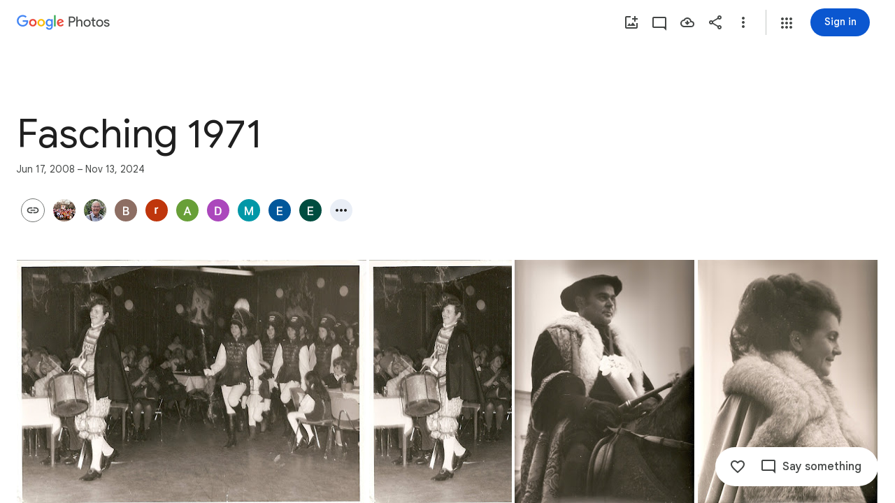

--- FILE ---
content_type: text/javascript; charset=UTF-8
request_url: https://photos.google.com/_/scs/social-static/_/js/k=boq.PhotosUi.en_US.MVNfbDFxk-E.2019.O/ck=boq.PhotosUi.y-Au3PO3hcU.L.B1.O/am=AAAAiDWAGZjNJf5zAQBBxvcdF9A_nhbCDTQZXjB8sxc/d=1/exm=A7fCU,AfoSr,Ahp3ie,B7iQrb,BVgquf,E2VjNc,EAvPLb,EFQ78c,FTPxE,IXJ14b,IZT63,Ihy5De,IoAGb,JNoxi,KUM7Z,KfblCf,Kl6Zic,L1AAkb,LEikZe,Lcfkne,LuJzrb,LvGhrf,MI6k7c,MpJwZc,NwH0H,O1Gjze,O6y8ed,OTA3Ae,OlyvMc,P6sQOc,PrPYRd,QIhFr,RMhBfe,RqjULd,RyvaUb,SdcwHb,SpsfSb,Tzmv8c,UBtLbd,UUJqVe,Uas9Hd,Ulmmrd,V3dDOb,WO9ee,Wp0seb,X07lSd,XVMNvd,XqvODd,YYmHzb,Z15FGf,ZDZcre,ZvHseb,ZwDk9d,_b,_tp,aW3pY,ag510,byfTOb,cVmA2c,e5qFLc,ebZ3mb,fWEBl,gJzDyc,gychg,h1gxcb,hKSk3e,hc6Ubd,hdW3jf,iH3IVc,ig9vTc,il3TSb,j85GYd,kjKdXe,l5KCsc,lXKNFb,lazG7b,lfpdyf,lsjVmc,lwddkf,m9oV,mI3LFb,mSX26d,mdR7q,mzzZzc,n73qwf,nbAYS,oXwu8d,opk1D,p0FwGc,p3hmRc,p9Imqf,pNBFbe,pjICDe,pw70Gc,qTnoBf,rCcCxc,rgKQFc,suMGRe,tAtwtc,w9hDv,wiX7yc,ws9Tlc,xKVq6d,xQtZb,xUdipf,zbML3c,zeQjRb,zr1jrb/excm=_b,_tp,sharedcollection/ed=1/br=1/wt=2/ujg=1/rs=AGLTcCMyuEYo6xoj84PK8gg4EvSFmla9Hw/ee=EVNhjf:pw70Gc;EmZ2Bf:zr1jrb;F2qVr:YClzRc;JsbNhc:Xd8iUd;K5nYTd:ZDZcre;LBgRLc:SdcwHb;Me32dd:MEeYgc;MvK0qf:ACRZh;NJ1rfe:qTnoBf;NPKaK:SdcwHb;NSEoX:lazG7b;O8Cmgf:XOYapd;Pjplud:EEDORb;QGR0gd:Mlhmy;SNUn3:ZwDk9d;ScI3Yc:e7Hzgb;Uvc8o:VDovNc;YIZmRd:A1yn5d;Zk62nb:E1UXVb;a56pNe:JEfCwb;cEt90b:ws9Tlc;dIoSBb:SpsfSb;dowIGb:ebZ3mb;eBAeSb:zbML3c;gty1Xc:suMGRe;iFQyKf:QIhFr;lOO0Vd:OTA3Ae;oGtAuc:sOXFj;pXdRYb:p0FwGc;qQEoOc:KUM7Z;qafBPd:yDVVkb;qddgKe:xQtZb;wR5FRb:rgKQFc;xqZiqf:wmnU7d;yxTchf:KUM7Z;zxnPse:GkRiKb/dti=1/m=WhgWDf?wli=PhotosUi.vUzEii3Qq5w.createPhotosEditorPrimaryModuleNoSimd.O%3A%3BPhotosUi.6LEKmzsX-Vs.createPhotosEditorPrimaryModuleSimd.O%3A%3BPhotosUi.VNqMy8g4zEw.skottieWasm.O%3A%3BPhotosUi.qRj-IyYdjYs.twixWasm.O%3A%3B
body_size: 2182
content:
"use strict";this.default_PhotosUi=this.default_PhotosUi||{};(function(_){var window=this;
try{
_.n("qiKxJb");
_.ecf=new _.Oj(_.bta);
_.r();
_.n("CGVnVb");
var dDc;_.cDc=function(a){return _.xi(a,22)};dDc=function(a,b){a=a.PJ;a=_.Y(new _.X("{UPPER_LIMIT_1,plural,=1{{UPPER_LIMIT_2} item is the most that can be deleted at one time}other{{UPPER_LIMIT_2} items is the most that can be deleted at one time}}"),{UPPER_LIMIT_1:a,UPPER_LIMIT_2:_.I(a)});return _.O(_.P(),_.eN({title:(0,_.H)("Can't delete"),content:(0,_.H)(a),Ka:"19758",lu:"9840"},b))};_.eDc=class extends _.WP{constructor(a){super(a.ab)}ka(){return dDc}};_.mUb(_.eDc);
_.r();
_.n("E38Lld");
_.TCc=class extends _.TP{};
_.r();
_.n("x0bZ7b");

_.r();
_.XNa=_.Ur("CGVnVb",[_.ds]);
_.ut=_.x("oJLd",[_.Fk,_.We,_.XNa]);
_.oFc=function(){return"Removing..."};_.pFc=function(){return"Removing..."};_.qFc=function(a){a=a.Os;return _.Y(new _.X("{NUM_ITEMS_1,plural,=1{Removing {NUM_ITEMS_2}...}other{Removing {NUM_ITEMS_2}...}}"),{NUM_ITEMS_1:a,NUM_ITEMS_2:""+a})};
_.n("oJLd");
var xFc,yFc,BFc,CFc,DFc,EFc,FFc,GFc,HFc,IFc,LFc;xFc=function(a,b){_.B(a,_.vv,3,b)};yFc=function(a,b){_.B(a,_.Xv,26,b)};_.zFc=function(){return"Trouble removing some items"};_.AFc=function(){return"Trouble removing items"};BFc=class extends _.v{constructor(a){super(a)}};CFc=class extends _.v{constructor(a){super(a)}};DFc=class extends _.v{constructor(a){super(a)}};EFc=class extends _.v{constructor(a){super(a)}};FFc=class extends _.v{constructor(a){super(a)}};GFc=class extends _.v{constructor(a){super(a)}};
HFc=class extends _.v{constructor(a){super(a)}dh(){return _.z(this,GFc,4)}Gg(){return _.z(this,EFc,13)}};IFc=class extends _.v{constructor(a){super(a)}getMetadata(){return _.z(this,HFc,1)}Ye(a){return _.B(this,HFc,1,a)}Qk(){return _.z(this,CFc,9)}fI(){return _.Jh(this,_.J6b,16)}Xf(){return _.z(this,BFc,21)}};LFc=class extends _.TCc{Fg(){return JFc(_.SP(this)).length}ha(){return"ezgJSd"}Lw(){return!0}kx(){return JFc(_.SP(this)).map(a=>a)}Lx(a){_.KFc(_.SP(this),a)}};var JFc;JFc=function(a){return _.Yh(a,_.mm,2,_.Oh())};_.KFc=function(a,b){_.$h(a,2,b)};_.uQ=class extends _.v{constructor(a){super(a)}};_.uQ.prototype.Sa="Tv0oCd";var MFc=_.Id(103238896,_.np,_.uQ);_.op[103238896]={jJb:MFc};var vQ=class extends _.v{constructor(a){super(a)}ac(){return _.z(this,_.L6b,1)}};vQ.prototype.Sa="il4I9b";_.qp[103238896]={kJb:_.Id(103238896,_.pp,vQ)};_.Nu({Ub:_.uQ,responseType:vQ},()=>_.uD,"Qy1sdc");_.Mu({Ub:_.uQ,responseType:vQ},a=>{const b=new _.Gw,c=new _.Zv;a=_.z(a,_.Zl,1).ob();_.Yv(c,a);_.Ew(b,c);return b},(a,b,c)=>{a=JFc(a).map(e=>_.kw(e));const d=_.xb(a);a=c.Dd().filter(e=>!(e.ha()in d));a.length!==c.Dd().length&&c.ha(a);b.ac()&&(b=b.ac().getMetadata())&&_.xi(b,7)!==_.cDc(c.ac())&&(_.Fjb(c.ac(),b.Ti()),_.Jh(b,_.vv,10)&&xFc(c.ac(),b.dh()),_.Jh(b,_.Xv,22)&&yFc(c.ac(),_.z(b,_.Xv,22)));return c},"KFx4g");
_.qI({Ui:MFc},(a,b,c)=>{_.Ep(c,_.Ty);_.Ep(c,_.zC);_.Ep(c,_.ZI);_.Ep(c,_.ow)},"XsyTFe");_.Nu({Ub:_.uQ,responseType:vQ},()=>_.HD,"UO27hc");_.Nu({Ub:_.uQ,responseType:vQ},()=>_.dB,"yXAqYd").ha=(a,b,c)=>{a=_.ii(c,9);return a===2||a===3};new _.Gg(_.uQ);new _.Gg(vQ);var NFc=new _.Qe("LjmOue",vQ,_.uQ,[_.bk,103238896,_.ck,!1,_.dk,"/PhotosFeService.PhotosRemoveMediaFromEnvelope"]);_.OFc=function(a,b){if(!(b instanceof _.UP)){let c;c=b instanceof _.MI&&b.dw?a.soy.renderText(_.zFc):a.soy.renderText(_.AFc);_.ZL(a.hb,{label:c})}throw b;};
_.PFc=class extends _.eDc{static Ha(){return{Qa:{soy:_.Dr},service:{ie:_.Wq}}}constructor(a){super(a.ab);this.soy=a.Qa.soy;this.Og=a.service.ie}kz(a){var b=new HFc;var c=new DFc;b=_.B(b,DFc,14,c);c=new GFc;var d=new FFc;c=_.B(c,FFc,2,d);d=new FFc;c=_.B(c,FFc,3,d);_.B(b,GFc,4,c);b=(new IFc).Ye(b);_.B(a,IFc,3,b);return _.VP(this,new LFc(NFc.getInstance(a),this.Og))}ha(a){return(a.Fg()||0)>1?_.pFc:_.oFc}ma(){return _.qFc}na(a,b){return b?b:a}Ea(){return!0}};_.Lq(_.ut,_.PFc);
_.r();
_.YNa=_.x("WhgWDf",[_.Fk,_.bta,_.tt,_.ut,_.bs,_.Tk]);
_.R0=function(a){a=a||{};var b=a.Vr,c=a.JF,d=a.jf;a="";if((b!=null?b:null)>0)if(d)c=_.Y(new _.X("{NUMBER_ADDED_1,plural,=1{1 sent}other{{NUMBER_ADDED_2} sent}}"),{NUMBER_ADDED_1:b,NUMBER_ADDED_2:""+b}),a+=c;else{b=b!=null?b:0;d=c!=null?c:0;c="";const e=b-d;d===0?(b=_.Y(new _.X("{NUMBER_ADDED_1,plural,=1{1 item added to album}other{{NUMBER_ADDED_2} items added to album}}"),{NUMBER_ADDED_1:b,NUMBER_ADDED_2:""+b}),c+=b):e>0?(b=_.Y(new _.X("{NUMBER_NEWLY_ADDED_1,plural,=1{1 new item added}other{{NUMBER_NEWLY_ADDED_2} new items added}}"),
{NUMBER_NEWLY_ADDED_1:e,NUMBER_NEWLY_ADDED_2:""+e}),c+=b):(b=_.Y(new _.X("{NUMBER_ADDED_1,plural,=1{1 item already in album}other{{NUMBER_ADDED_2} items already in album}}"),{NUMBER_ADDED_1:b,NUMBER_ADDED_2:""+b}),c+=b);a+=c}else a=d?a+"Sent":a+"Added to album";return a};_.zwe=function(){return"Untitled"};_.S0=function(){return"Trouble adding"};_.Awe=function(){return"Trouble adding some items"};_.Bwe=function(){return"Trouble creating album"};
_.eDe=function(){return"View"};_.fDe=function(a){a=a.yra;return _.Y(new _.X("{NUM_DUPLICATES_1,plural,=1{Photo already in this conversation}other{{NUM_DUPLICATES_2} photos already in this conversation}}"),{NUM_DUPLICATES_1:a,NUM_DUPLICATES_2:""+a})};_.gDe=function(){return"Trouble creating link"};
_.pDe=function(){return"84316"};
_.n("WhgWDf");
var pcf=function(a){return ncf?ocf(a,1):_.qi(a,5,_.Oh())},ocf=function(a,b){let c,d;return(d=(c=_.z(a,_.aK,6))==null?void 0:_.$J(c).filter(e=>_.oi(e,3)===b).map(e=>_.D(e,2)))!=null?d:[]},qcf=function(a){return _.Joa(a,5,_.O6b,!0)},rcf=function(a){return _.Vh(a,_.N6b,2)},scf=function(a){return _.Vh(a,_.P6b,1)},ncf=!!(_.Ug[1]>>23&1);var ucf,xcf;
_.vcf=function(a,b,c,d,e,f){const g=new _.mK;_.jK(g,a.model.Ta());const k=b.map(p=>{const q=new _.hK,t=new _.mm;_.wP(t,p);_.AW(q,t);return q}),l=new _.OI;_.NI(l,2);_.iK(l,k);_.LGd(l,!!c);d&&d.ha().length!==0&&_.KGd(l,d);e!=null&&_.nDc(g,e);f&&_.M6b(qcf(rcf(scf(_.Vh(g,_.RI,5)))),2);_.lK(g,l);_.s$b(g,a.model.Ob());c=a.Wa.Xb().wa().el();_.cg(c,"gg6tqb");const m=_.FI(134).Ye(_.zW("picker","envelope"),null).start();return a.ma.Ln(g,_.Cw(a.model.ac())||void 0,a.jf(),!d).then(p=>{m.end();var q;var t=ncf?
ocf(p,2).length:(q=_.hi(p,3))!=null?q:0;q=a.jf()&&t===b.length;a.jf()&&t?_.ZL(a.hb,{label:a.soy.renderText(_.fDe,{yra:t}),Ka:a.soy.renderText(_.pDe)}):a.jf()&&d||a.hb.show({label:a.soy.renderText(_.R0,{Vr:b.length,JF:t,jf:a.jf()}),ll:"Undo",Sf:a.ka.bind(a,p)});if(q)return _.Jf(new _.tcf);ucf(a);return p},p=>{m.oc(p).end();p instanceof _.UP||(a.WA(p)?(ucf(a),_.ZL(a.hb,{label:a.soy.renderText(_.Awe)})):_.ZL(a.hb,{label:a.soy.renderText(_.S0)}));return _.Jf(p)})};
ucf=function(a){const b=a.Wa.Xb().wa().el();_.cg(b,"yMUAzc");_.xxb(a.model.ac())||(a.model.OR(),_.cg(b,"jqVQqb",a.model.ac().Ee()))};
_.wcf=class extends _.hr{static Ha(){return{Qa:{soy:_.Dr},model:{album:_.ecf},service:{Ln:_.XP,kz:_.PFc,Kb:_.aM,view:_.VD}}}constructor(a){super();this.ma=a.service.Ln;this.ha=a.service.kz;this.soy=a.Qa.soy;this.hb=a.service.Kb;this.model=a.model.album;this.Wa=a.service.view}add(a,b){_.vcf(this,a,!1,void 0,void 0,b)}ka(a){const b=new _.uQ,c=new _.Zl;_.pv(c,this.model.Ta());_.B(b,_.Zl,1,c);const d=pcf(a).map(f=>_.wP(new _.mm,f));_.KFc(b,d);const e=this.Wa.Xb().wa().el();this.ha.kz(b).then(()=>{const f=
d.map(g=>_.kw(g));_.cg(e,"TOJogd",{mediaKeys:f,Gx:!1});this.hb.show({label:this.soy.renderText(_.J9e,{hw:d.length})})},f=>{f instanceof _.MI&&f.dw&&_.cg(e,"TOJogd");_.OFc(this.ha,f)})}jf(){return _.ND(this.model.ac())===6}WA(a){return a instanceof _.MI?!!a.dw:!1}};_.tcf=class extends _.UH{constructor(){super(xcf.toString())}Xt(){return 7}ha(){return xcf}};xcf=_.al("all photos already in conversation");_.gr(_.YNa,_.wcf);
_.r();
}catch(e){_._DumpException(e)}
}).call(this,this.default_PhotosUi);
// Google Inc.
